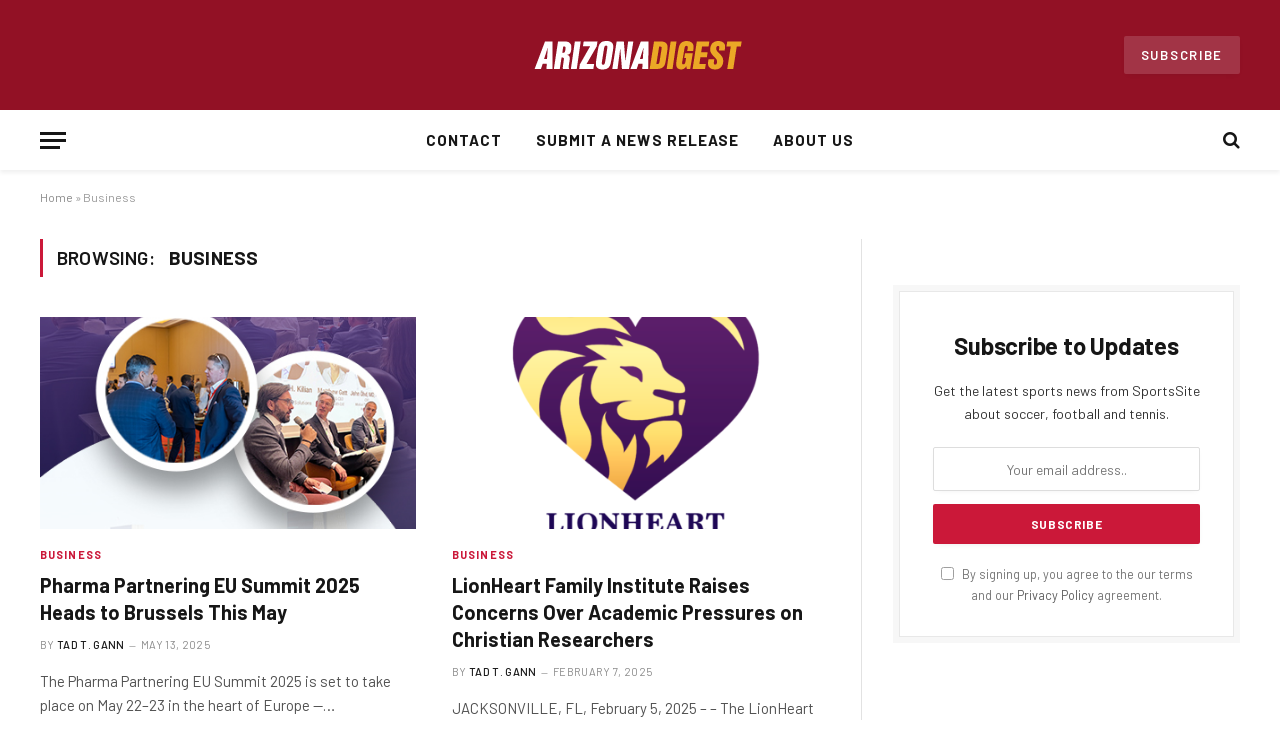

--- FILE ---
content_type: text/html; charset=UTF-8
request_url: https://thearizonadigest.com/category/business/
body_size: 13403
content:
<!DOCTYPE html>
<html lang="en-US" class="s-light site-s-light">

<head>

	<meta charset="UTF-8" />
	<meta name="viewport" content="width=device-width, initial-scale=1" />
	<meta name='robots' content='index, follow, max-image-preview:large, max-snippet:-1, max-video-preview:-1' />

	<!-- This site is optimized with the Yoast SEO plugin v19.13 - https://yoast.com/wordpress/plugins/seo/ -->
	<title>Business Archives - The Arizona Digest</title><link rel="preload" as="font" href="https://thearizonadigest.com/wp-content/themes/smart-mag/css/icons/fonts/ts-icons.woff2?v2.2" type="font/woff2" crossorigin="anonymous" />
	<link rel="canonical" href="https://thearizonadigest.com/category/business/" />
	<link rel="next" href="https://thearizonadigest.com/category/business/page/2/" />
	<meta property="og:locale" content="en_US" />
	<meta property="og:type" content="article" />
	<meta property="og:title" content="Business Archives - The Arizona Digest" />
	<meta property="og:url" content="https://thearizonadigest.com/category/business/" />
	<meta property="og:site_name" content="The Arizona Digest" />
	<meta name="twitter:card" content="summary_large_image" />
	<script type="application/ld+json" class="yoast-schema-graph">{"@context":"https://schema.org","@graph":[{"@type":"CollectionPage","@id":"https://thearizonadigest.com/category/business/","url":"https://thearizonadigest.com/category/business/","name":"Business Archives - The Arizona Digest","isPartOf":{"@id":"https://thearizonadigest.com/#website"},"primaryImageOfPage":{"@id":"https://thearizonadigest.com/category/business/#primaryimage"},"image":{"@id":"https://thearizonadigest.com/category/business/#primaryimage"},"thumbnailUrl":"https://thearizonadigest.com/wp-content/uploads/2025/05/us-event-pharma-partnering-us-summit-2025-1c38972.jpg","breadcrumb":{"@id":"https://thearizonadigest.com/category/business/#breadcrumb"},"inLanguage":"en-US"},{"@type":"ImageObject","inLanguage":"en-US","@id":"https://thearizonadigest.com/category/business/#primaryimage","url":"https://thearizonadigest.com/wp-content/uploads/2025/05/us-event-pharma-partnering-us-summit-2025-1c38972.jpg","contentUrl":"https://thearizonadigest.com/wp-content/uploads/2025/05/us-event-pharma-partnering-us-summit-2025-1c38972.jpg","width":420,"height":600},{"@type":"BreadcrumbList","@id":"https://thearizonadigest.com/category/business/#breadcrumb","itemListElement":[{"@type":"ListItem","position":1,"name":"Home","item":"https://thearizonadigest.com/"},{"@type":"ListItem","position":2,"name":"Business"}]},{"@type":"WebSite","@id":"https://thearizonadigest.com/#website","url":"https://thearizonadigest.com/","name":"The Arizona Digest","description":"Latest News","potentialAction":[{"@type":"SearchAction","target":{"@type":"EntryPoint","urlTemplate":"https://thearizonadigest.com/?s={search_term_string}"},"query-input":"required name=search_term_string"}],"inLanguage":"en-US"}]}</script>
	<!-- / Yoast SEO plugin. -->


<link rel='dns-prefetch' href='//fonts.googleapis.com' />
<link rel="alternate" type="application/rss+xml" title="The Arizona Digest &raquo; Feed" href="https://thearizonadigest.com/feed/" />
<link rel="alternate" type="application/rss+xml" title="The Arizona Digest &raquo; Business Category Feed" href="https://thearizonadigest.com/category/business/feed/" />
<style id='wp-img-auto-sizes-contain-inline-css' type='text/css'>
img:is([sizes=auto i],[sizes^="auto," i]){contain-intrinsic-size:3000px 1500px}
/*# sourceURL=wp-img-auto-sizes-contain-inline-css */
</style>
<style id='wp-emoji-styles-inline-css' type='text/css'>

	img.wp-smiley, img.emoji {
		display: inline !important;
		border: none !important;
		box-shadow: none !important;
		height: 1em !important;
		width: 1em !important;
		margin: 0 0.07em !important;
		vertical-align: -0.1em !important;
		background: none !important;
		padding: 0 !important;
	}
/*# sourceURL=wp-emoji-styles-inline-css */
</style>
<link rel='stylesheet' id='wp-block-library-css' href='https://thearizonadigest.com/wp-includes/css/dist/block-library/style.min.css?ver=6.9' type='text/css' media='all' />
<style id='global-styles-inline-css' type='text/css'>
:root{--wp--preset--aspect-ratio--square: 1;--wp--preset--aspect-ratio--4-3: 4/3;--wp--preset--aspect-ratio--3-4: 3/4;--wp--preset--aspect-ratio--3-2: 3/2;--wp--preset--aspect-ratio--2-3: 2/3;--wp--preset--aspect-ratio--16-9: 16/9;--wp--preset--aspect-ratio--9-16: 9/16;--wp--preset--color--black: #000000;--wp--preset--color--cyan-bluish-gray: #abb8c3;--wp--preset--color--white: #ffffff;--wp--preset--color--pale-pink: #f78da7;--wp--preset--color--vivid-red: #cf2e2e;--wp--preset--color--luminous-vivid-orange: #ff6900;--wp--preset--color--luminous-vivid-amber: #fcb900;--wp--preset--color--light-green-cyan: #7bdcb5;--wp--preset--color--vivid-green-cyan: #00d084;--wp--preset--color--pale-cyan-blue: #8ed1fc;--wp--preset--color--vivid-cyan-blue: #0693e3;--wp--preset--color--vivid-purple: #9b51e0;--wp--preset--gradient--vivid-cyan-blue-to-vivid-purple: linear-gradient(135deg,rgb(6,147,227) 0%,rgb(155,81,224) 100%);--wp--preset--gradient--light-green-cyan-to-vivid-green-cyan: linear-gradient(135deg,rgb(122,220,180) 0%,rgb(0,208,130) 100%);--wp--preset--gradient--luminous-vivid-amber-to-luminous-vivid-orange: linear-gradient(135deg,rgb(252,185,0) 0%,rgb(255,105,0) 100%);--wp--preset--gradient--luminous-vivid-orange-to-vivid-red: linear-gradient(135deg,rgb(255,105,0) 0%,rgb(207,46,46) 100%);--wp--preset--gradient--very-light-gray-to-cyan-bluish-gray: linear-gradient(135deg,rgb(238,238,238) 0%,rgb(169,184,195) 100%);--wp--preset--gradient--cool-to-warm-spectrum: linear-gradient(135deg,rgb(74,234,220) 0%,rgb(151,120,209) 20%,rgb(207,42,186) 40%,rgb(238,44,130) 60%,rgb(251,105,98) 80%,rgb(254,248,76) 100%);--wp--preset--gradient--blush-light-purple: linear-gradient(135deg,rgb(255,206,236) 0%,rgb(152,150,240) 100%);--wp--preset--gradient--blush-bordeaux: linear-gradient(135deg,rgb(254,205,165) 0%,rgb(254,45,45) 50%,rgb(107,0,62) 100%);--wp--preset--gradient--luminous-dusk: linear-gradient(135deg,rgb(255,203,112) 0%,rgb(199,81,192) 50%,rgb(65,88,208) 100%);--wp--preset--gradient--pale-ocean: linear-gradient(135deg,rgb(255,245,203) 0%,rgb(182,227,212) 50%,rgb(51,167,181) 100%);--wp--preset--gradient--electric-grass: linear-gradient(135deg,rgb(202,248,128) 0%,rgb(113,206,126) 100%);--wp--preset--gradient--midnight: linear-gradient(135deg,rgb(2,3,129) 0%,rgb(40,116,252) 100%);--wp--preset--font-size--small: 13px;--wp--preset--font-size--medium: 20px;--wp--preset--font-size--large: 36px;--wp--preset--font-size--x-large: 42px;--wp--preset--spacing--20: 0.44rem;--wp--preset--spacing--30: 0.67rem;--wp--preset--spacing--40: 1rem;--wp--preset--spacing--50: 1.5rem;--wp--preset--spacing--60: 2.25rem;--wp--preset--spacing--70: 3.38rem;--wp--preset--spacing--80: 5.06rem;--wp--preset--shadow--natural: 6px 6px 9px rgba(0, 0, 0, 0.2);--wp--preset--shadow--deep: 12px 12px 50px rgba(0, 0, 0, 0.4);--wp--preset--shadow--sharp: 6px 6px 0px rgba(0, 0, 0, 0.2);--wp--preset--shadow--outlined: 6px 6px 0px -3px rgb(255, 255, 255), 6px 6px rgb(0, 0, 0);--wp--preset--shadow--crisp: 6px 6px 0px rgb(0, 0, 0);}:where(.is-layout-flex){gap: 0.5em;}:where(.is-layout-grid){gap: 0.5em;}body .is-layout-flex{display: flex;}.is-layout-flex{flex-wrap: wrap;align-items: center;}.is-layout-flex > :is(*, div){margin: 0;}body .is-layout-grid{display: grid;}.is-layout-grid > :is(*, div){margin: 0;}:where(.wp-block-columns.is-layout-flex){gap: 2em;}:where(.wp-block-columns.is-layout-grid){gap: 2em;}:where(.wp-block-post-template.is-layout-flex){gap: 1.25em;}:where(.wp-block-post-template.is-layout-grid){gap: 1.25em;}.has-black-color{color: var(--wp--preset--color--black) !important;}.has-cyan-bluish-gray-color{color: var(--wp--preset--color--cyan-bluish-gray) !important;}.has-white-color{color: var(--wp--preset--color--white) !important;}.has-pale-pink-color{color: var(--wp--preset--color--pale-pink) !important;}.has-vivid-red-color{color: var(--wp--preset--color--vivid-red) !important;}.has-luminous-vivid-orange-color{color: var(--wp--preset--color--luminous-vivid-orange) !important;}.has-luminous-vivid-amber-color{color: var(--wp--preset--color--luminous-vivid-amber) !important;}.has-light-green-cyan-color{color: var(--wp--preset--color--light-green-cyan) !important;}.has-vivid-green-cyan-color{color: var(--wp--preset--color--vivid-green-cyan) !important;}.has-pale-cyan-blue-color{color: var(--wp--preset--color--pale-cyan-blue) !important;}.has-vivid-cyan-blue-color{color: var(--wp--preset--color--vivid-cyan-blue) !important;}.has-vivid-purple-color{color: var(--wp--preset--color--vivid-purple) !important;}.has-black-background-color{background-color: var(--wp--preset--color--black) !important;}.has-cyan-bluish-gray-background-color{background-color: var(--wp--preset--color--cyan-bluish-gray) !important;}.has-white-background-color{background-color: var(--wp--preset--color--white) !important;}.has-pale-pink-background-color{background-color: var(--wp--preset--color--pale-pink) !important;}.has-vivid-red-background-color{background-color: var(--wp--preset--color--vivid-red) !important;}.has-luminous-vivid-orange-background-color{background-color: var(--wp--preset--color--luminous-vivid-orange) !important;}.has-luminous-vivid-amber-background-color{background-color: var(--wp--preset--color--luminous-vivid-amber) !important;}.has-light-green-cyan-background-color{background-color: var(--wp--preset--color--light-green-cyan) !important;}.has-vivid-green-cyan-background-color{background-color: var(--wp--preset--color--vivid-green-cyan) !important;}.has-pale-cyan-blue-background-color{background-color: var(--wp--preset--color--pale-cyan-blue) !important;}.has-vivid-cyan-blue-background-color{background-color: var(--wp--preset--color--vivid-cyan-blue) !important;}.has-vivid-purple-background-color{background-color: var(--wp--preset--color--vivid-purple) !important;}.has-black-border-color{border-color: var(--wp--preset--color--black) !important;}.has-cyan-bluish-gray-border-color{border-color: var(--wp--preset--color--cyan-bluish-gray) !important;}.has-white-border-color{border-color: var(--wp--preset--color--white) !important;}.has-pale-pink-border-color{border-color: var(--wp--preset--color--pale-pink) !important;}.has-vivid-red-border-color{border-color: var(--wp--preset--color--vivid-red) !important;}.has-luminous-vivid-orange-border-color{border-color: var(--wp--preset--color--luminous-vivid-orange) !important;}.has-luminous-vivid-amber-border-color{border-color: var(--wp--preset--color--luminous-vivid-amber) !important;}.has-light-green-cyan-border-color{border-color: var(--wp--preset--color--light-green-cyan) !important;}.has-vivid-green-cyan-border-color{border-color: var(--wp--preset--color--vivid-green-cyan) !important;}.has-pale-cyan-blue-border-color{border-color: var(--wp--preset--color--pale-cyan-blue) !important;}.has-vivid-cyan-blue-border-color{border-color: var(--wp--preset--color--vivid-cyan-blue) !important;}.has-vivid-purple-border-color{border-color: var(--wp--preset--color--vivid-purple) !important;}.has-vivid-cyan-blue-to-vivid-purple-gradient-background{background: var(--wp--preset--gradient--vivid-cyan-blue-to-vivid-purple) !important;}.has-light-green-cyan-to-vivid-green-cyan-gradient-background{background: var(--wp--preset--gradient--light-green-cyan-to-vivid-green-cyan) !important;}.has-luminous-vivid-amber-to-luminous-vivid-orange-gradient-background{background: var(--wp--preset--gradient--luminous-vivid-amber-to-luminous-vivid-orange) !important;}.has-luminous-vivid-orange-to-vivid-red-gradient-background{background: var(--wp--preset--gradient--luminous-vivid-orange-to-vivid-red) !important;}.has-very-light-gray-to-cyan-bluish-gray-gradient-background{background: var(--wp--preset--gradient--very-light-gray-to-cyan-bluish-gray) !important;}.has-cool-to-warm-spectrum-gradient-background{background: var(--wp--preset--gradient--cool-to-warm-spectrum) !important;}.has-blush-light-purple-gradient-background{background: var(--wp--preset--gradient--blush-light-purple) !important;}.has-blush-bordeaux-gradient-background{background: var(--wp--preset--gradient--blush-bordeaux) !important;}.has-luminous-dusk-gradient-background{background: var(--wp--preset--gradient--luminous-dusk) !important;}.has-pale-ocean-gradient-background{background: var(--wp--preset--gradient--pale-ocean) !important;}.has-electric-grass-gradient-background{background: var(--wp--preset--gradient--electric-grass) !important;}.has-midnight-gradient-background{background: var(--wp--preset--gradient--midnight) !important;}.has-small-font-size{font-size: var(--wp--preset--font-size--small) !important;}.has-medium-font-size{font-size: var(--wp--preset--font-size--medium) !important;}.has-large-font-size{font-size: var(--wp--preset--font-size--large) !important;}.has-x-large-font-size{font-size: var(--wp--preset--font-size--x-large) !important;}
/*# sourceURL=global-styles-inline-css */
</style>

<style id='classic-theme-styles-inline-css' type='text/css'>
/*! This file is auto-generated */
.wp-block-button__link{color:#fff;background-color:#32373c;border-radius:9999px;box-shadow:none;text-decoration:none;padding:calc(.667em + 2px) calc(1.333em + 2px);font-size:1.125em}.wp-block-file__button{background:#32373c;color:#fff;text-decoration:none}
/*# sourceURL=/wp-includes/css/classic-themes.min.css */
</style>
<style id='wpg-styles-inline-css' type='text/css'>

    .wpg_first_image{
        display:none;
    }
	
/*# sourceURL=wpg-styles-inline-css */
</style>
<link rel='stylesheet' id='smartmag-core-css' href='https://thearizonadigest.com/wp-content/themes/smart-mag/style.css?ver=7.1.1' type='text/css' media='all' />
<style id='smartmag-core-inline-css' type='text/css'>
:root { --c-main: #cb1839;
--c-main-rgb: 203,24,57;
--text-font: "Barlow", system-ui, -apple-system, "Segoe UI", Arial, sans-serif;
--body-font: "Barlow", system-ui, -apple-system, "Segoe UI", Arial, sans-serif;
--title-size-s: 20px; }
.main-sidebar .widget-title .heading { font-size: 20px; }
.smart-head-main { --c-shadow: rgba(10,0,0,0.06); }
.smart-head-main .smart-head-mid { background-color: #921125; }
.s-dark .smart-head-main .smart-head-mid,
.smart-head-main .s-dark.smart-head-mid { background-color: #921125; }
.smart-head-main .smart-head-bot { border-bottom-width: 1px; }
.navigation-main .menu > li > a { font-size: 15px; font-weight: bold; letter-spacing: 0.07em; }
.smart-head-mobile .smart-head-mid { background-color: #921125; border-bottom-width: 0px; }
.mobile-menu { font-size: 15px; text-transform: uppercase; letter-spacing: .05em; }
.s-dark .smart-head-main .spc-social,
.smart-head-main .s-dark .spc-social { --c-spc-social: rgba(255,255,255,0.9); --c-spc-social-hov: #e5e5e5; }
.smart-head .ts-button1 { font-size: 13px; letter-spacing: 0.13em; }
.s-dark .smart-head .ts-button1,
.smart-head .s-dark .ts-button1 { background-color: rgba(255,255,255,0.15); }
.post-meta .meta-item, .post-meta .text-in { font-size: 11px; text-transform: uppercase; letter-spacing: .03em; }
.post-meta .post-cat > a { font-weight: bold; letter-spacing: .1em; }
.block-head .heading { font-family: "Barlow Semi Condensed", system-ui, -apple-system, "Segoe UI", Arial, sans-serif; }
.block-head-i .heading { font-size: 21px; font-weight: bold; letter-spacing: 0.05em; }
.site-s-light .s-head-modern-a .post-meta { --c-post-meta: #707070; }
.s-dark .s-head-modern-a .post-meta { --c-post-meta: #d3d3d3; }
.a-wrap-2 { background-color: #f9f9f9; }
.s-dark .a-wrap-2 { background-color: #2d2d2d; }
.a-wrap-2:not(._) { margin-top: 0px; }
@media (min-width: 1200px) { .s-head-modern-a .post-title { font-size: 38px; } }
@media (min-width: 940px) and (max-width: 1200px) { .navigation-main .menu > li > a { font-size: calc(10px + (15px - 10px) * .7); } }


/*# sourceURL=smartmag-core-inline-css */
</style>
<link rel='stylesheet' id='magnific-popup-css' href='https://thearizonadigest.com/wp-content/themes/smart-mag/css/lightbox.css?ver=7.1.1' type='text/css' media='all' />
<link rel='stylesheet' id='smartmag-icons-css' href='https://thearizonadigest.com/wp-content/themes/smart-mag/css/icons/icons.css?ver=7.1.1' type='text/css' media='all' />
<link rel='stylesheet' id='smartmag-gfonts-custom-css' href='https://fonts.googleapis.com/css?family=Barlow%3A400%2C500%2C600%2C700%7CBarlow+Semi+Condensed%3A400%2C500%2C600%2C700&#038;display=swap' type='text/css' media='all' />
<script type="text/javascript" id="wk-tag-manager-script-js-after">
/* <![CDATA[ */
function shouldTrack(){
var trackLoggedIn = false;
var loggedIn = false;
if(!loggedIn){
return true;
} else if( trackLoggedIn ) {
return true;
}
return false;
}
function hasWKGoogleAnalyticsCookie() {
return (new RegExp('wp_wk_ga_untrack_' + document.location.hostname)).test(document.cookie);
}
if (!hasWKGoogleAnalyticsCookie() && shouldTrack()) {
//Google Tag Manager
(function (w, d, s, l, i) {
w[l] = w[l] || [];
w[l].push({
'gtm.start':
new Date().getTime(), event: 'gtm.js'
});
var f = d.getElementsByTagName(s)[0],
j = d.createElement(s), dl = l != 'dataLayer' ? '&l=' + l : '';
j.async = true;
j.src =
'//www.googletagmanager.com/gtm.js?id=' + i + dl;
f.parentNode.insertBefore(j, f);
})(window, document, 'script', 'dataLayer', 'GTM-KZ3ZXP2');
}

//# sourceURL=wk-tag-manager-script-js-after
/* ]]> */
</script>
<script type="text/javascript" src="https://thearizonadigest.com/wp-includes/js/jquery/jquery.min.js?ver=3.7.1" id="jquery-core-js"></script>
<script type="text/javascript" src="https://thearizonadigest.com/wp-includes/js/jquery/jquery-migrate.min.js?ver=3.4.1" id="jquery-migrate-js"></script>
<link rel="https://api.w.org/" href="https://thearizonadigest.com/wp-json/" /><link rel="alternate" title="JSON" type="application/json" href="https://thearizonadigest.com/wp-json/wp/v2/categories/36" /><link rel="EditURI" type="application/rsd+xml" title="RSD" href="https://thearizonadigest.com/xmlrpc.php?rsd" />
<meta name="generator" content="WordPress 6.9" />

		<script>
		var BunyadSchemeKey = 'bunyad-scheme';
		(() => {
			const d = document.documentElement;
			const c = d.classList;
			const scheme = localStorage.getItem(BunyadSchemeKey);
			if (scheme) {
				d.dataset.origClass = c;
				scheme === 'dark' ? c.remove('s-light', 'site-s-light') : c.remove('s-dark', 'site-s-dark');
				c.add('site-s-' + scheme, 's-' + scheme);
			}
		})();
		</script>
		<link rel="icon" href="https://thearizonadigest.com/wp-content/uploads/2022/08/arizona.png" sizes="32x32" />
<link rel="icon" href="https://thearizonadigest.com/wp-content/uploads/2022/08/arizona.png" sizes="192x192" />
<link rel="apple-touch-icon" href="https://thearizonadigest.com/wp-content/uploads/2022/08/arizona.png" />
<meta name="msapplication-TileImage" content="https://thearizonadigest.com/wp-content/uploads/2022/08/arizona.png" />

<script type="text/javascript">
  (function(a,e,f,g,b,c,d){a[b]||(a.FintezaCoreObject=b,a[b]=a[b]||function(){(a[b].q=a[b].q||[]).push(arguments)},a[b].l=1*new Date,c=e.createElement(f),d=e.getElementsByTagName(f)[0],c.async=!0,c.defer=!0,c.src=g,d&&d.parentNode&&d.parentNode.insertBefore(c,d))})
  (window,document,"script","https://content.mql5.com/core.js","fz");
  fz("register","website",{id:"yfemkwyfyhdgyvqufbpcpexvyffubbhfjm",trackLinks:true,timeOnPage:true});
</script>
	
	<meta name="ahrefs-site-verification" content="bad318e47d7dd757bfb54982d11e9462d6bb44a9ba3defc84cb50918b053b110">
	
</head>

<body class="archive category category-business category-36 wp-theme-smart-mag right-sidebar has-lb has-lb-sm has-sb-sep layout-normal elementor-default elementor-kit-7">

<noscript>
    <iframe src="https://www.googletagmanager.com/ns.html?id=GTM-KZ3ZXP2" height="0" width="0"
        style="display:none;visibility:hidden"></iframe>
</noscript>



<div class="main-wrap">

	
<div class="off-canvas-backdrop"></div>
<div class="mobile-menu-container off-canvas s-dark" id="off-canvas">

	<div class="off-canvas-head">
		<a href="#" class="close"><i class="tsi tsi-times"></i></a>

		<div class="ts-logo">
					</div>
	</div>

	<div class="off-canvas-content">

		
			<ul id="menu-menumenu" class="mobile-menu"><li id="menu-item-4918" class="menu-item menu-item-type-post_type menu-item-object-page menu-item-4918"><a href="https://thearizonadigest.com/contact/">Contact</a></li>
<li id="menu-item-4956" class="menu-item menu-item-type-post_type menu-item-object-page menu-item-4956"><a href="https://thearizonadigest.com/submit-a-news-release/">Submit a News Release</a></li>
<li id="menu-item-5045" class="menu-item menu-item-type-post_type menu-item-object-page menu-item-5045"><a href="https://thearizonadigest.com/about-us/">About Us</a></li>
</ul>
		
					<div class="off-canvas-widgets">
				
		<div id="smartmag-block-posts-small-2" class="widget ts-block-widget smartmag-widget-posts-small">		
		<div class="block">
					<section class="block-wrap block-posts-small block-sc mb-none" data-id="1">

			<div class="widget-title block-head block-head-ac block-head-b"><h5 class="heading">What's Hot</h5></div>	
			<div class="block-content">
				
	<div class="loop loop-small loop-small-a loop-sep loop-small-sep grid grid-1 md:grid-1 sm:grid-1 xs:grid-1">

					
<article class="l-post  small-a-post m-pos-left small-post">

	
			<div class="media">

		
			<a href="https://thearizonadigest.com/occams-advisory-earns-9th-inc-5000-honor-soars-to-no-798-in-2025/" class="image-link media-ratio ar-bunyad-thumb" title="Occams Advisory Earns 9th Inc. 5000 Honor, Soars to No. 798 in 2025"><span data-bgsrc="https://thearizonadigest.com/wp-content/uploads/2025/12/occams-advisory-earns-9th-inc-5000-honor-soars-to-no-798-in-2025-02d68b8-300x188.jpg" class="img bg-cover wp-post-image attachment-medium size-medium lazyload" data-bgset="https://thearizonadigest.com/wp-content/uploads/2025/12/occams-advisory-earns-9th-inc-5000-honor-soars-to-no-798-in-2025-02d68b8-300x188.jpg 300w, https://thearizonadigest.com/wp-content/uploads/2025/12/occams-advisory-earns-9th-inc-5000-honor-soars-to-no-798-in-2025-02d68b8-768x480.jpg 768w, https://thearizonadigest.com/wp-content/uploads/2025/12/occams-advisory-earns-9th-inc-5000-honor-soars-to-no-798-in-2025-02d68b8-150x94.jpg 150w, https://thearizonadigest.com/wp-content/uploads/2025/12/occams-advisory-earns-9th-inc-5000-honor-soars-to-no-798-in-2025-02d68b8-450x281.jpg 450w, https://thearizonadigest.com/wp-content/uploads/2025/12/occams-advisory-earns-9th-inc-5000-honor-soars-to-no-798-in-2025-02d68b8.jpg 980w" data-sizes="(max-width: 110px) 100vw, 110px"></span></a>			
			
			
			
		
		</div>
	

	
		<div class="content">

			<div class="post-meta post-meta-a post-meta-left has-below"><h4 class="is-title post-title"><a href="https://thearizonadigest.com/occams-advisory-earns-9th-inc-5000-honor-soars-to-no-798-in-2025/">Occams Advisory Earns 9th Inc. 5000 Honor, Soars to No. 798 in 2025</a></h4><div class="post-meta-items meta-below"><span class="meta-item date"><span class="date-link"><time class="post-date" datetime="2025-12-16T21:44:36+00:00">December 16, 2025</time></span></span></div></div>			
			
			
		</div>

	
</article>	
					
<article class="l-post  small-a-post m-pos-left small-post">

	
			<div class="media">

		
		</div>
	

	
		<div class="content">

			<div class="post-meta post-meta-a post-meta-left has-below"><h4 class="is-title post-title"><a href="https://thearizonadigest.com/a-family-debt-of-e20-million-marks-a-new-chapter-in-dasha-ozdens-life/">A Family debt of €20 million marks a new chapter in Dasha Ozden’s life</a></h4><div class="post-meta-items meta-below"><span class="meta-item date"><span class="date-link"><time class="post-date" datetime="2025-09-05T07:28:07+00:00">September 5, 2025</time></span></span></div></div>			
			
			
		</div>

	
</article>	
					
<article class="l-post  small-a-post m-pos-left small-post">

	
			<div class="media">

		
		</div>
	

	
		<div class="content">

			<div class="post-meta post-meta-a post-meta-left has-below"><h4 class="is-title post-title"><a href="https://thearizonadigest.com/snapinspect-shares-five-key-factors-to-consider-when-choosing-property-inspection-software/">SnapInspect Shares Five Key Factors to Consider When Choosing Property Inspection Software</a></h4><div class="post-meta-items meta-below"><span class="meta-item date"><span class="date-link"><time class="post-date" datetime="2025-08-25T06:54:47+00:00">August 25, 2025</time></span></span></div></div>			
			
			
		</div>

	
</article>	
		
	</div>

					</div>

		</section>
				</div>

		</div>			</div>
		
		
		<div class="spc-social spc-social-b smart-head-social">
		
			
				<a href="#" class="link s-facebook" target="_blank" rel="noopener">
					<i class="icon tsi tsi-facebook"></i>
					<span class="visuallyhidden">Facebook</span>
				</a>
									
			
				<a href="#" class="link s-twitter" target="_blank" rel="noopener">
					<i class="icon tsi tsi-twitter"></i>
					<span class="visuallyhidden">Twitter</span>
				</a>
									
			
				<a href="#" class="link s-instagram" target="_blank" rel="noopener">
					<i class="icon tsi tsi-instagram"></i>
					<span class="visuallyhidden">Instagram</span>
				</a>
									
			
		</div>

		
	</div>

</div>
<div class="smart-head smart-head-b smart-head-main" id="smart-head" data-sticky="auto" data-sticky-type="smart">
	
	<div class="smart-head-row smart-head-mid smart-head-row-3 s-dark smart-head-row-full">

		<div class="inner wrap">

							
				<div class="items items-left ">
								</div>

							
				<div class="items items-center ">
					<a href="https://thearizonadigest.com/" title="The Arizona Digest" rel="home" class="logo-link ts-logo logo-is-image">
		<span>
			
				
					<img src="https://thearizonadigest.com/wp-content/uploads/2022/08/arizz.svg" class="logo-image logo-image-dark" alt="The Arizona Digest" width="212" height="45"/><img src="https://thearizonadigest.com/wp-content/uploads/2022/08/arizz.svg" class="logo-image" alt="The Arizona Digest" width="212" height="45"/>
									 
					</span>
	</a>				</div>

							
				<div class="items items-right ">
				
	<a href="#" class="ts-button ts-button-a ts-button1">
		Subscribe	</a>
				</div>

						
		</div>
	</div>

	
	<div class="smart-head-row smart-head-bot smart-head-row-3 is-light has-center-nav smart-head-row-full">

		<div class="inner wrap">

							
				<div class="items items-left ">
				
<button class="offcanvas-toggle has-icon" type="button" aria-label="Menu">
	<span class="hamburger-icon hamburger-icon-a">
		<span class="inner"></span>
	</span>
</button>				</div>

							
				<div class="items items-center ">
					<div class="nav-wrap">
		<nav class="navigation navigation-main nav-hov-a">
			<ul id="menu-menumenu-1" class="menu"><li class="menu-item menu-item-type-post_type menu-item-object-page menu-item-4918"><a href="https://thearizonadigest.com/contact/">Contact</a></li>
<li class="menu-item menu-item-type-post_type menu-item-object-page menu-item-4956"><a href="https://thearizonadigest.com/submit-a-news-release/">Submit a News Release</a></li>
<li class="menu-item menu-item-type-post_type menu-item-object-page menu-item-5045"><a href="https://thearizonadigest.com/about-us/">About Us</a></li>
</ul>		</nav>
	</div>
				</div>

							
				<div class="items items-right ">
				

	<a href="#" class="search-icon has-icon-only is-icon" title="Search">
		<i class="tsi tsi-search"></i>
	</a>

				</div>

						
		</div>
	</div>

	</div>
<div class="smart-head smart-head-a smart-head-mobile" id="smart-head-mobile" data-sticky="mid" data-sticky-type>
	
	<div class="smart-head-row smart-head-mid smart-head-row-3 s-dark smart-head-row-full">

		<div class="inner wrap">

							
				<div class="items items-left ">
				
<button class="offcanvas-toggle has-icon" type="button" aria-label="Menu">
	<span class="hamburger-icon hamburger-icon-a">
		<span class="inner"></span>
	</span>
</button>				</div>

							
				<div class="items items-center ">
					<a href="https://thearizonadigest.com/" title="The Arizona Digest" rel="home" class="logo-link ts-logo logo-is-image">
		<span>
			
				
					<img src="https://thearizonadigest.com/wp-content/uploads/2022/08/arizz.svg" class="logo-image logo-image-dark" alt="The Arizona Digest" width="212" height="45"/><img src="https://thearizonadigest.com/wp-content/uploads/2022/08/arizz.svg" class="logo-image" alt="The Arizona Digest" width="212" height="45"/>
									 
					</span>
	</a>				</div>

							
				<div class="items items-right ">
				

	<a href="#" class="search-icon has-icon-only is-icon" title="Search">
		<i class="tsi tsi-search"></i>
	</a>

				</div>

						
		</div>
	</div>

	</div>
<nav class="breadcrumbs is-full-width breadcrumbs-a" id="breadcrumb"><div class="inner ts-contain "><span><span><a href="https://thearizonadigest.com/">Home</a></span> » <span class="breadcrumb_last" aria-current="page">Business</span></span></div></nav>
<div class="main ts-contain cf right-sidebar">
			<div class="ts-row">
			<div class="col-8 main-content">

							<h1 class="archive-heading">
					Browsing: <span>Business</span>				</h1>
						
					
							
					<section class="block-wrap block-grid mb-none" data-id="2">

				
			<div class="block-content">
					
	<div class="loop loop-grid loop-grid-base grid grid-2 md:grid-2 xs:grid-1">

					
<article class="l-post  grid-base-post grid-post">

	
			<div class="media">

		
			<a href="https://thearizonadigest.com/pharma-partnering-eu-summit-2025-heads-to-brussels-this-may/" class="image-link media-ratio ratio-16-9" title="Pharma Partnering EU Summit 2025 Heads to Brussels This May"><span data-bgsrc="https://thearizonadigest.com/wp-content/uploads/2025/05/us-event-pharma-partnering-us-summit-2025-1c38972.jpg" class="img bg-cover wp-post-image attachment-large size-large lazyload" data-bgset="https://thearizonadigest.com/wp-content/uploads/2025/05/us-event-pharma-partnering-us-summit-2025-1c38972.jpg 420w, https://thearizonadigest.com/wp-content/uploads/2025/05/us-event-pharma-partnering-us-summit-2025-1c38972-210x300.jpg 210w, https://thearizonadigest.com/wp-content/uploads/2025/05/us-event-pharma-partnering-us-summit-2025-1c38972-150x214.jpg 150w" data-sizes="(max-width: 377px) 100vw, 377px"></span></a>			
			
			
			
		
		</div>
	

	
		<div class="content">

			<div class="post-meta post-meta-a has-below"><div class="post-meta-items meta-above"><span class="meta-item post-cat">
						
						<a href="https://thearizonadigest.com/category/business/" class="category term-color-36" rel="category">Business</a>
					</span>
					</div><h2 class="is-title post-title"><a href="https://thearizonadigest.com/pharma-partnering-eu-summit-2025-heads-to-brussels-this-may/">Pharma Partnering EU Summit 2025 Heads to Brussels This May</a></h2><div class="post-meta-items meta-below"><span class="meta-item post-author"><span class="by">By</span> <a href="https://thearizonadigest.com/author/tad-t-gann/" title="Posts by Tad T. Gann" rel="author">Tad T. Gann</a></span><span class="meta-item date"><span class="date-link"><time class="post-date" datetime="2025-05-13T06:54:47+00:00">May 13, 2025</time></span></span></div></div>			
						
				<div class="excerpt">
					<p>The Pharma Partnering EU Summit 2025 is set to take place on May 22–23 in the heart of Europe —&hellip;</p>
				</div>
			
			
			
		</div>

	
</article>					
<article class="l-post  grid-base-post grid-post">

	
			<div class="media">

		
			<a href="https://thearizonadigest.com/lionheart-family-institute-raises-concerns-over-academic-pressures-on-christian-researchers/" class="image-link media-ratio ratio-16-9" title="LionHeart Family Institute Raises Concerns Over Academic Pressures on Christian Researchers"><span data-bgsrc="https://thearizonadigest.com/wp-content/uploads/2025/02/lionheart-logo-450x450.png" class="img bg-cover wp-post-image attachment-bunyad-medium size-bunyad-medium lazyload" data-bgset="https://thearizonadigest.com/wp-content/uploads/2025/02/lionheart-logo-450x450.png 450w, https://thearizonadigest.com/wp-content/uploads/2025/02/lionheart-logo-300x300.png 300w, https://thearizonadigest.com/wp-content/uploads/2025/02/lionheart-logo-1024x1024.png 1024w, https://thearizonadigest.com/wp-content/uploads/2025/02/lionheart-logo-768x768.png 768w, https://thearizonadigest.com/wp-content/uploads/2025/02/lionheart-logo-1536x1536.png 1536w, https://thearizonadigest.com/wp-content/uploads/2025/02/lionheart-logo-2048x2048.png 2048w, https://thearizonadigest.com/wp-content/uploads/2025/02/lionheart-logo-1200x1200.png 1200w" data-sizes="(max-width: 377px) 100vw, 377px"></span></a>			
			
			
			
		
		</div>
	

	
		<div class="content">

			<div class="post-meta post-meta-a has-below"><div class="post-meta-items meta-above"><span class="meta-item post-cat">
						
						<a href="https://thearizonadigest.com/category/business/" class="category term-color-36" rel="category">Business</a>
					</span>
					</div><h2 class="is-title post-title"><a href="https://thearizonadigest.com/lionheart-family-institute-raises-concerns-over-academic-pressures-on-christian-researchers/">LionHeart Family Institute Raises Concerns Over Academic Pressures on Christian Researchers</a></h2><div class="post-meta-items meta-below"><span class="meta-item post-author"><span class="by">By</span> <a href="https://thearizonadigest.com/author/tad-t-gann/" title="Posts by Tad T. Gann" rel="author">Tad T. Gann</a></span><span class="meta-item date"><span class="date-link"><time class="post-date" datetime="2025-02-07T14:33:48+00:00">February 7, 2025</time></span></span></div></div>			
						
				<div class="excerpt">
					<p>JACKSONVILLE, FL, February 5, 2025 &#8211; &#8211; The LionHeart Family Institute has expressed concerns about mounting pressures on researchers who&hellip;</p>
				</div>
			
			
			
		</div>

	
</article>					
<article class="l-post  grid-base-post grid-post">

	
			<div class="media">

		
			<a href="https://thearizonadigest.com/compare-prices-and-save-big-master-e-catalog-com-to-find-the-best-deal-tips-from-founder-anatolii-skrypniak/" class="image-link media-ratio ratio-16-9" title="Compare Prices and Save Big: Master E-Catalog.com to Find the Best Deal &#8211; Tips from Founder Anatolii Skrypniak"><span data-bgsrc="https://thearizonadigest.com/wp-content/uploads/2024/11/real_ff76da4c-85f9-44c2-8c9a-a74e698e8995-450x338.jpeg" class="img bg-cover wp-post-image attachment-bunyad-medium size-bunyad-medium lazyload" data-bgset="https://thearizonadigest.com/wp-content/uploads/2024/11/real_ff76da4c-85f9-44c2-8c9a-a74e698e8995-450x338.jpeg 450w, https://thearizonadigest.com/wp-content/uploads/2024/11/real_ff76da4c-85f9-44c2-8c9a-a74e698e8995-300x225.jpeg 300w, https://thearizonadigest.com/wp-content/uploads/2024/11/real_ff76da4c-85f9-44c2-8c9a-a74e698e8995-1024x768.jpeg 1024w, https://thearizonadigest.com/wp-content/uploads/2024/11/real_ff76da4c-85f9-44c2-8c9a-a74e698e8995-768x576.jpeg 768w, https://thearizonadigest.com/wp-content/uploads/2024/11/real_ff76da4c-85f9-44c2-8c9a-a74e698e8995-1536x1152.jpeg 1536w, https://thearizonadigest.com/wp-content/uploads/2024/11/real_ff76da4c-85f9-44c2-8c9a-a74e698e8995-2048x1536.jpeg 2048w, https://thearizonadigest.com/wp-content/uploads/2024/11/real_ff76da4c-85f9-44c2-8c9a-a74e698e8995-1200x900.jpeg 1200w" data-sizes="auto, (max-width: 377px) 100vw, 377px"></span></a>			
			
			
			
		
		</div>
	

	
		<div class="content">

			<div class="post-meta post-meta-a has-below"><div class="post-meta-items meta-above"><span class="meta-item post-cat">
						
						<a href="https://thearizonadigest.com/category/business/" class="category term-color-36" rel="category">Business</a>
					</span>
					</div><h2 class="is-title post-title"><a href="https://thearizonadigest.com/compare-prices-and-save-big-master-e-catalog-com-to-find-the-best-deal-tips-from-founder-anatolii-skrypniak/">Compare Prices and Save Big: Master E-Catalog.com to Find the Best Deal &#8211; Tips from Founder Anatolii Skrypniak</a></h2><div class="post-meta-items meta-below"><span class="meta-item post-author"><span class="by">By</span> <a href="https://thearizonadigest.com/author/sam/" title="Posts by Sam J. Petesr" rel="author">Sam J. Petesr</a></span><span class="meta-item date"><span class="date-link"><time class="post-date" datetime="2024-11-19T09:30:26+00:00">November 19, 2024</time></span></span></div></div>			
						
				<div class="excerpt">
					<p>In today&#8217;s e-commerce jungle, every retailer claims to offer the best prices and service. But how can shoppers navigate this&hellip;</p>
				</div>
			
			
			
		</div>

	
</article>					
<article class="l-post  grid-base-post grid-post">

	
			<div class="media">

		
		</div>
	

	
		<div class="content">

			<div class="post-meta post-meta-a has-below"><div class="post-meta-items meta-above"><span class="meta-item post-cat">
						
						<a href="https://thearizonadigest.com/category/business/" class="category term-color-36" rel="category">Business</a>
					</span>
					</div><h2 class="is-title post-title"><a href="https://thearizonadigest.com/payday-lending-at-a-crossroads-balancing-access-to-credit-with-consumer-protection/">Payday Lending at a Crossroads: Balancing Access to Credit with Consumer Protection</a></h2><div class="post-meta-items meta-below"><span class="meta-item post-author"><span class="by">By</span> <a href="https://thearizonadigest.com/author/sam/" title="Posts by Sam J. Petesr" rel="author">Sam J. Petesr</a></span><span class="meta-item date"><span class="date-link"><time class="post-date" datetime="2024-10-17T08:27:28+00:00">October 17, 2024</time></span></span></div></div>			
						
				<div class="excerpt">
					<p>Payday lending, a quick fix for cash-strapped individuals, has long been a topic of heated debate. As the industry stands&hellip;</p>
				</div>
			
			
			
		</div>

	
</article>					
<article class="l-post  grid-base-post grid-post">

	
			<div class="media">

		
			<a href="https://thearizonadigest.com/crypto-wallet-for-business-how-bithide-helps-companies-safely-manage-cryptocurrencies/" class="image-link media-ratio ratio-16-9" title="Crypto Wallet for Business: How BitHide Helps Companies Safely Manage Cryptocurrencies"><span data-bgsrc="https://thearizonadigest.com/wp-content/uploads/2024/08/real_cb806fa5-b764-4f2a-b619-f227ed764357-450x252.jpeg" class="img bg-cover wp-post-image attachment-bunyad-medium size-bunyad-medium lazyload" data-bgset="https://thearizonadigest.com/wp-content/uploads/2024/08/real_cb806fa5-b764-4f2a-b619-f227ed764357-450x252.jpeg 450w, https://thearizonadigest.com/wp-content/uploads/2024/08/real_cb806fa5-b764-4f2a-b619-f227ed764357-300x168.jpeg 300w, https://thearizonadigest.com/wp-content/uploads/2024/08/real_cb806fa5-b764-4f2a-b619-f227ed764357-1024x574.jpeg 1024w, https://thearizonadigest.com/wp-content/uploads/2024/08/real_cb806fa5-b764-4f2a-b619-f227ed764357-768x430.jpeg 768w, https://thearizonadigest.com/wp-content/uploads/2024/08/real_cb806fa5-b764-4f2a-b619-f227ed764357-1536x861.jpeg 1536w, https://thearizonadigest.com/wp-content/uploads/2024/08/real_cb806fa5-b764-4f2a-b619-f227ed764357-2048x1148.jpeg 2048w, https://thearizonadigest.com/wp-content/uploads/2024/08/real_cb806fa5-b764-4f2a-b619-f227ed764357-150x84.jpeg 150w, https://thearizonadigest.com/wp-content/uploads/2024/08/real_cb806fa5-b764-4f2a-b619-f227ed764357-1200x673.jpeg 1200w" data-sizes="auto, (max-width: 377px) 100vw, 377px"></span></a>			
			
			
			
		
		</div>
	

	
		<div class="content">

			<div class="post-meta post-meta-a has-below"><div class="post-meta-items meta-above"><span class="meta-item post-cat">
						
						<a href="https://thearizonadigest.com/category/business/" class="category term-color-36" rel="category">Business</a>
					</span>
					</div><h2 class="is-title post-title"><a href="https://thearizonadigest.com/crypto-wallet-for-business-how-bithide-helps-companies-safely-manage-cryptocurrencies/">Crypto Wallet for Business: How BitHide Helps Companies Safely Manage Cryptocurrencies</a></h2><div class="post-meta-items meta-below"><span class="meta-item post-author"><span class="by">By</span> <a href="https://thearizonadigest.com/author/sam/" title="Posts by Sam J. Petesr" rel="author">Sam J. Petesr</a></span><span class="meta-item date"><span class="date-link"><time class="post-date" datetime="2024-09-24T11:51:14+00:00">September 24, 2024</time></span></span></div></div>			
						
				<div class="excerpt">
					<p>When choosing a crypto wallet for business, entrepreneurs have several key requirements: «I need to control my assets»,  «I want&hellip;</p>
				</div>
			
			
			
		</div>

	
</article>					
<article class="l-post  grid-base-post grid-post">

	
			<div class="media">

		
			<a href="https://thearizonadigest.com/how-does-the-bithide-crypto-wallet-for-business-help-companies-work-with-cryptocurrencies-safely-and-conveniently/" class="image-link media-ratio ratio-16-9" title="How does the BitHide crypto wallet for business help companies work with cryptocurrencies safely and conveniently?"><span data-bgsrc="https://thearizonadigest.com/wp-content/uploads/2024/08/real_cb806fa5-b764-4f2a-b619-f227ed764357-450x252.jpeg" class="img bg-cover wp-post-image attachment-bunyad-medium size-bunyad-medium lazyload" data-bgset="https://thearizonadigest.com/wp-content/uploads/2024/08/real_cb806fa5-b764-4f2a-b619-f227ed764357-450x252.jpeg 450w, https://thearizonadigest.com/wp-content/uploads/2024/08/real_cb806fa5-b764-4f2a-b619-f227ed764357-300x168.jpeg 300w, https://thearizonadigest.com/wp-content/uploads/2024/08/real_cb806fa5-b764-4f2a-b619-f227ed764357-1024x574.jpeg 1024w, https://thearizonadigest.com/wp-content/uploads/2024/08/real_cb806fa5-b764-4f2a-b619-f227ed764357-768x430.jpeg 768w, https://thearizonadigest.com/wp-content/uploads/2024/08/real_cb806fa5-b764-4f2a-b619-f227ed764357-1536x861.jpeg 1536w, https://thearizonadigest.com/wp-content/uploads/2024/08/real_cb806fa5-b764-4f2a-b619-f227ed764357-2048x1148.jpeg 2048w, https://thearizonadigest.com/wp-content/uploads/2024/08/real_cb806fa5-b764-4f2a-b619-f227ed764357-150x84.jpeg 150w, https://thearizonadigest.com/wp-content/uploads/2024/08/real_cb806fa5-b764-4f2a-b619-f227ed764357-1200x673.jpeg 1200w" data-sizes="auto, (max-width: 377px) 100vw, 377px"></span></a>			
			
			
			
		
		</div>
	

	
		<div class="content">

			<div class="post-meta post-meta-a has-below"><div class="post-meta-items meta-above"><span class="meta-item post-cat">
						
						<a href="https://thearizonadigest.com/category/business/" class="category term-color-36" rel="category">Business</a>
					</span>
					</div><h2 class="is-title post-title"><a href="https://thearizonadigest.com/how-does-the-bithide-crypto-wallet-for-business-help-companies-work-with-cryptocurrencies-safely-and-conveniently/">How does the BitHide crypto wallet for business help companies work with cryptocurrencies safely and conveniently?</a></h2><div class="post-meta-items meta-below"><span class="meta-item post-author"><span class="by">By</span> <a href="https://thearizonadigest.com/author/esther-hoffman/" title="Posts by Esther Hoffman" rel="author">Esther Hoffman</a></span><span class="meta-item date"><span class="date-link"><time class="post-date" datetime="2024-08-30T07:23:15+00:00">August 30, 2024</time></span></span></div></div>			
						
				<div class="excerpt">
					<p>&#8220;I want to control my funds&#8221;, &#8220;I want to reduce the risk of asset blocking&#8221;, &#8220;I need to set up&hellip;</p>
				</div>
			
			
			
		</div>

	
</article>					
<article class="l-post  grid-base-post grid-post">

	
			<div class="media">

		
			<a href="https://thearizonadigest.com/suncrm-launches-solar-specific-crm-to-help-solar-companies-spread-environmentally-friendly-power/" class="image-link media-ratio ratio-16-9" title="SunCRM Launches Solar-Specific CRM to Help Solar Companies Spread Environmentally Friendly Power"><span data-bgsrc="https://thearizonadigest.com/wp-content/uploads/2024/08/AdobeStock_611506066-450x252.jpg" class="img bg-cover wp-post-image attachment-bunyad-medium size-bunyad-medium lazyload" data-bgset="https://thearizonadigest.com/wp-content/uploads/2024/08/AdobeStock_611506066-450x252.jpg 450w, https://thearizonadigest.com/wp-content/uploads/2024/08/AdobeStock_611506066-300x168.jpg 300w, https://thearizonadigest.com/wp-content/uploads/2024/08/AdobeStock_611506066-1024x574.jpg 1024w, https://thearizonadigest.com/wp-content/uploads/2024/08/AdobeStock_611506066-768x431.jpg 768w, https://thearizonadigest.com/wp-content/uploads/2024/08/AdobeStock_611506066-150x84.jpg 150w, https://thearizonadigest.com/wp-content/uploads/2024/08/AdobeStock_611506066-1200x673.jpg 1200w, https://thearizonadigest.com/wp-content/uploads/2024/08/AdobeStock_611506066.jpg 1400w" data-sizes="auto, (max-width: 377px) 100vw, 377px"></span></a>			
			
			
			
		
		</div>
	

	
		<div class="content">

			<div class="post-meta post-meta-a has-below"><div class="post-meta-items meta-above"><span class="meta-item post-cat">
						
						<a href="https://thearizonadigest.com/category/business/" class="category term-color-36" rel="category">Business</a>
					</span>
					</div><h2 class="is-title post-title"><a href="https://thearizonadigest.com/suncrm-launches-solar-specific-crm-to-help-solar-companies-spread-environmentally-friendly-power/">SunCRM Launches Solar-Specific CRM to Help Solar Companies Spread Environmentally Friendly Power</a></h2><div class="post-meta-items meta-below"><span class="meta-item post-author"><span class="by">By</span> <a href="https://thearizonadigest.com/author/sam/" title="Posts by Sam J. Petesr" rel="author">Sam J. Petesr</a></span><span class="meta-item date"><span class="date-link"><time class="post-date" datetime="2024-08-22T14:03:56+00:00">August 22, 2024</time></span></span></div></div>			
						
				<div class="excerpt">
					<p>[Novi, MI] — [Wednesday, August 21, 2024] — SunCRM has launched a solar-specific custom relationship management (CRM) platform on the&hellip;</p>
				</div>
			
			
			
		</div>

	
</article>					
<article class="l-post  grid-base-post grid-post">

	
			<div class="media">

		
			<a href="https://thearizonadigest.com/navigating-financial-growth-leveraging-bookkeeping-and-accounting-services-for-startups/" class="image-link media-ratio ratio-16-9" title="Navigating Financial Growth: Leveraging Bookkeeping and Accounting Services for Startups"><span data-bgsrc="https://thearizonadigest.com/wp-content/uploads/2024/05/real_b4dafccd-ed93-4665-9b5c-eeb33859f571-450x325.jpeg" class="img bg-cover wp-post-image attachment-bunyad-medium size-bunyad-medium lazyload" data-bgset="https://thearizonadigest.com/wp-content/uploads/2024/05/real_b4dafccd-ed93-4665-9b5c-eeb33859f571-450x325.jpeg 450w, https://thearizonadigest.com/wp-content/uploads/2024/05/real_b4dafccd-ed93-4665-9b5c-eeb33859f571-300x217.jpeg 300w, https://thearizonadigest.com/wp-content/uploads/2024/05/real_b4dafccd-ed93-4665-9b5c-eeb33859f571-768x555.jpeg 768w, https://thearizonadigest.com/wp-content/uploads/2024/05/real_b4dafccd-ed93-4665-9b5c-eeb33859f571.jpeg 800w" data-sizes="auto, (max-width: 377px) 100vw, 377px"></span></a>			
			
			
			
		
		</div>
	

	
		<div class="content">

			<div class="post-meta post-meta-a has-below"><div class="post-meta-items meta-above"><span class="meta-item post-cat">
						
						<a href="https://thearizonadigest.com/category/business/" class="category term-color-36" rel="category">Business</a>
					</span>
					</div><h2 class="is-title post-title"><a href="https://thearizonadigest.com/navigating-financial-growth-leveraging-bookkeeping-and-accounting-services-for-startups/">Navigating Financial Growth: Leveraging Bookkeeping and Accounting Services for Startups</a></h2><div class="post-meta-items meta-below"><span class="meta-item post-author"><span class="by">By</span> <a href="https://thearizonadigest.com/author/sam/" title="Posts by Sam J. Petesr" rel="author">Sam J. Petesr</a></span><span class="meta-item date"><span class="date-link"><time class="post-date" datetime="2024-05-03T13:19:42+00:00">May 3, 2024</time></span></span></div></div>			
						
				<div class="excerpt">
					<p>As a startup owner, you know that the accounting often receives less attention than immediate priorities. Product development and market&hellip;</p>
				</div>
			
			
			
		</div>

	
</article>					
<article class="l-post  grid-base-post grid-post">

	
			<div class="media">

		
			<a href="https://thearizonadigest.com/software-development-company-geniusee-expands-its-sales-presence-in-california/" class="image-link media-ratio ratio-16-9" title="Software Development Company Geniusee Expands Its Sales Presence in California"><span data-bgsrc="https://thearizonadigest.com/wp-content/uploads/2023/09/img2-450x251.jpg" class="img bg-cover wp-post-image attachment-bunyad-medium size-bunyad-medium lazyload" data-bgset="https://thearizonadigest.com/wp-content/uploads/2023/09/img2-450x251.jpg 450w, https://thearizonadigest.com/wp-content/uploads/2023/09/img2-300x167.jpg 300w, https://thearizonadigest.com/wp-content/uploads/2023/09/img2-1024x571.jpg 1024w, https://thearizonadigest.com/wp-content/uploads/2023/09/img2-768x428.jpg 768w, https://thearizonadigest.com/wp-content/uploads/2023/09/img2-150x84.jpg 150w, https://thearizonadigest.com/wp-content/uploads/2023/09/img2-1200x669.jpg 1200w, https://thearizonadigest.com/wp-content/uploads/2023/09/img2.jpg 1280w" data-sizes="auto, (max-width: 377px) 100vw, 377px"></span></a>			
			
			
			
		
		</div>
	

	
		<div class="content">

			<div class="post-meta post-meta-a has-below"><div class="post-meta-items meta-above"><span class="meta-item post-cat">
						
						<a href="https://thearizonadigest.com/category/business/" class="category term-color-36" rel="category">Business</a>
					</span>
					</div><h2 class="is-title post-title"><a href="https://thearizonadigest.com/software-development-company-geniusee-expands-its-sales-presence-in-california/">Software Development Company Geniusee Expands Its Sales Presence in California</a></h2><div class="post-meta-items meta-below"><span class="meta-item post-author"><span class="by">By</span> <a href="https://thearizonadigest.com/author/sam/" title="Posts by Sam J. Petesr" rel="author">Sam J. Petesr</a></span><span class="meta-item date"><span class="date-link"><time class="post-date" datetime="2023-09-15T15:26:55+00:00">September 15, 2023</time></span></span></div></div>			
						
				<div class="excerpt">
					<p>Geniusee, an AWS consulting partner known for developing custom software and providing expert support, is opening a new sales office&hellip;</p>
				</div>
			
			
			
		</div>

	
</article>					
<article class="l-post  grid-base-post grid-post">

	
			<div class="media">

		
			<a href="https://thearizonadigest.com/nections-networking-revolution-try-the-ai-powered-gifts-and-say-bye-to-useless-networking/" class="image-link media-ratio ratio-16-9" title="Nection’s Networking Revolution: Try the AI-powered gifts and say bye to useless networking!"><span data-bgsrc="https://thearizonadigest.com/wp-content/uploads/2023/08/linkedin-sales-solutions-wXZV6hwN7gQ-unsplash-450x300.jpg" class="img bg-cover wp-post-image attachment-bunyad-medium size-bunyad-medium lazyload" data-bgset="https://thearizonadigest.com/wp-content/uploads/2023/08/linkedin-sales-solutions-wXZV6hwN7gQ-unsplash-450x300.jpg 450w, https://thearizonadigest.com/wp-content/uploads/2023/08/linkedin-sales-solutions-wXZV6hwN7gQ-unsplash-1024x683.jpg 1024w, https://thearizonadigest.com/wp-content/uploads/2023/08/linkedin-sales-solutions-wXZV6hwN7gQ-unsplash-768x512.jpg 768w, https://thearizonadigest.com/wp-content/uploads/2023/08/linkedin-sales-solutions-wXZV6hwN7gQ-unsplash-1200x801.jpg 1200w, https://thearizonadigest.com/wp-content/uploads/2023/08/linkedin-sales-solutions-wXZV6hwN7gQ-unsplash.jpg 1280w" data-sizes="auto, (max-width: 377px) 100vw, 377px"></span></a>			
			
			
			
		
		</div>
	

	
		<div class="content">

			<div class="post-meta post-meta-a has-below"><div class="post-meta-items meta-above"><span class="meta-item post-cat">
						
						<a href="https://thearizonadigest.com/category/business/" class="category term-color-36" rel="category">Business</a>
					</span>
					</div><h2 class="is-title post-title"><a href="https://thearizonadigest.com/nections-networking-revolution-try-the-ai-powered-gifts-and-say-bye-to-useless-networking/">Nection’s Networking Revolution: Try the AI-powered gifts and say bye to useless networking!</a></h2><div class="post-meta-items meta-below"><span class="meta-item post-author"><span class="by">By</span> <a href="https://thearizonadigest.com/author/sam/" title="Posts by Sam J. Petesr" rel="author">Sam J. Petesr</a></span><span class="meta-item date"><span class="date-link"><time class="post-date" datetime="2023-08-11T10:46:21+00:00">August 11, 2023</time></span></span></div></div>			
						
				<div class="excerpt">
					<p>Skyrocket your networking with smart recommendations, AI messages, smart reminders, and now — GIFTS. Gifts that match the context. Meet&hellip;</p>
				</div>
			
			
			
		</div>

	
</article>		
	</div>

	

	<nav class="main-pagination pagination-numbers" data-type="numbers">
		<span aria-current="page" class="page-numbers current">1</span>
<a class="page-numbers" href="https://thearizonadigest.com/category/business/page/2/">2</a>
<a class="page-numbers" href="https://thearizonadigest.com/category/business/page/3/">3</a>
<a class="next page-numbers" href="https://thearizonadigest.com/category/business/page/2/"><span class="visuallyhidden">Next</span><i class="tsi tsi-angle-right"></i></a>	</nav>


	
			</div>

		</section>
		
			</div>
			
					
	
	<aside class="col-4 main-sidebar has-sep" data-sticky="1">
	
			<div class="inner theiaStickySidebar">
		
			<div id="custom_html-3" class="widget_text widget widget_custom_html"><div class="textwidget custom-html-widget"><div id="phoenix63739c80d8d0424fa3dc1e90"></div>
      <script type="text/javascript" src="//phoenix-widget.com/static/js/jsonp_v3.js"></script>
      <script async type="text/javascript">
        new PhoenixWidget({
          siteId: "6371f6e0a6b307bc615ea80f",
          widgetId: "63739c80d8d0424fa3dc1e90",
        });
      </script></div></div>
		<div id="smartmag-block-newsletter-1" class="widget ts-block-widget smartmag-widget-newsletter">		
		<div class="block">
			<div class="block-newsletter ">
	<div class="spc-newsletter spc-newsletter-b spc-newsletter-center spc-newsletter-sm">

		<div class="bg-wrap"></div>

		
		<div class="inner">

			
			
			<h3 class="heading">
				Subscribe to Updates			</h3>

							<div class="base-text message">
					<p>Get the latest sports news from SportsSite about soccer, football and tennis.</p>
</div>
			
							<form method="post" action="" class="form fields-style fields-full" target="_blank">
					<div class="main-fields">
						<p class="field-email">
							<input type="email" name="EMAIL" placeholder="Your email address.." required />
						</p>
						
						<p class="field-submit">
							<input type="submit" value="Subscribe" />
						</p>
					</div>

											<p class="disclaimer">
							<label>
																	<input type="checkbox" name="privacy" required />
								
								By signing up, you agree to the our terms and our <a href="#">Privacy Policy</a> agreement.							</label>
						</p>
									</form>
			
			
		</div>
	</div>
</div>		</div>

		</div>		</div>
	
	</aside>
	
			
		</div>
	</div>


	
			<footer class="main-footer cols-gap-lg footer-classic s-dark">

						<div class="upper-footer classic-footer-upper">
			<div class="ts-contain wrap">
		
							<div class="widgets row cf">
					
		<div class="widget col-4 widget-about">		
			
		<div class="inner ">
		
							<div class="image-logo">
					<img src="https://thearizonadigest.com/wp-content/uploads/2022/08/arizz.svg" width="212" height="45" alt />
				</div>
						
						
			<div class="base-text about-text"><p>Latest Arizona state news.</p>
</div>

			
		</div>

		</div>		
		
		<div class="widget col-4 ts-block-widget smartmag-widget-posts-small">		
		<div class="block">
					<section class="block-wrap block-posts-small block-sc mb-none" data-id="3">

			<div class="widget-title block-head block-head-ac block-head block-head-ac block-head-b is-left has-style"><h5 class="heading">Top Insights</h5></div>	
			<div class="block-content">
				
	<div class="loop loop-small loop-small-a loop-sep loop-small-sep grid grid-1 md:grid-1 sm:grid-1 xs:grid-1">

					
<article class="l-post  small-a-post m-pos-left small-post">

	
			<div class="media">

		
			<a href="https://thearizonadigest.com/occams-advisory-earns-9th-inc-5000-honor-soars-to-no-798-in-2025/" class="image-link media-ratio ar-bunyad-thumb" title="Occams Advisory Earns 9th Inc. 5000 Honor, Soars to No. 798 in 2025"><span data-bgsrc="https://thearizonadigest.com/wp-content/uploads/2025/12/occams-advisory-earns-9th-inc-5000-honor-soars-to-no-798-in-2025-02d68b8-300x188.jpg" class="img bg-cover wp-post-image attachment-medium size-medium lazyload" data-bgset="https://thearizonadigest.com/wp-content/uploads/2025/12/occams-advisory-earns-9th-inc-5000-honor-soars-to-no-798-in-2025-02d68b8-300x188.jpg 300w, https://thearizonadigest.com/wp-content/uploads/2025/12/occams-advisory-earns-9th-inc-5000-honor-soars-to-no-798-in-2025-02d68b8-768x480.jpg 768w, https://thearizonadigest.com/wp-content/uploads/2025/12/occams-advisory-earns-9th-inc-5000-honor-soars-to-no-798-in-2025-02d68b8-150x94.jpg 150w, https://thearizonadigest.com/wp-content/uploads/2025/12/occams-advisory-earns-9th-inc-5000-honor-soars-to-no-798-in-2025-02d68b8-450x281.jpg 450w, https://thearizonadigest.com/wp-content/uploads/2025/12/occams-advisory-earns-9th-inc-5000-honor-soars-to-no-798-in-2025-02d68b8.jpg 980w" data-sizes="auto, (max-width: 110px) 100vw, 110px"></span></a>			
			
			
			
		
		</div>
	

	
		<div class="content">

			<div class="post-meta post-meta-a post-meta-left has-below"><h4 class="is-title post-title"><a href="https://thearizonadigest.com/occams-advisory-earns-9th-inc-5000-honor-soars-to-no-798-in-2025/">Occams Advisory Earns 9th Inc. 5000 Honor, Soars to No. 798 in 2025</a></h4><div class="post-meta-items meta-below"><span class="meta-item date"><span class="date-link"><time class="post-date" datetime="2025-12-16T21:44:36+00:00">December 16, 2025</time></span></span></div></div>			
			
			
		</div>

	
</article>	
					
<article class="l-post  small-a-post m-pos-left small-post">

	
			<div class="media">

		
		</div>
	

	
		<div class="content">

			<div class="post-meta post-meta-a post-meta-left has-below"><h4 class="is-title post-title"><a href="https://thearizonadigest.com/a-family-debt-of-e20-million-marks-a-new-chapter-in-dasha-ozdens-life/">A Family debt of €20 million marks a new chapter in Dasha Ozden’s life</a></h4><div class="post-meta-items meta-below"><span class="meta-item date"><span class="date-link"><time class="post-date" datetime="2025-09-05T07:28:07+00:00">September 5, 2025</time></span></span></div></div>			
			
			
		</div>

	
</article>	
					
<article class="l-post  small-a-post m-pos-left small-post">

	
			<div class="media">

		
		</div>
	

	
		<div class="content">

			<div class="post-meta post-meta-a post-meta-left has-below"><h4 class="is-title post-title"><a href="https://thearizonadigest.com/snapinspect-shares-five-key-factors-to-consider-when-choosing-property-inspection-software/">SnapInspect Shares Five Key Factors to Consider When Choosing Property Inspection Software</a></h4><div class="post-meta-items meta-below"><span class="meta-item date"><span class="date-link"><time class="post-date" datetime="2025-08-25T06:54:47+00:00">August 25, 2025</time></span></span></div></div>			
			
			
		</div>

	
</article>	
		
	</div>

					</div>

		</section>
				</div>

		</div>
		<div class="widget col-4 ts-block-widget smartmag-widget-newsletter"><div class="widget-title block-head block-head-ac block-head block-head-ac block-head-b is-left has-style"><h5 class="heading">Get Informed</h5></div>		
		<div class="block">
			<div class="block-newsletter ">
	<div class="spc-newsletter spc-newsletter-c spc-newsletter-center spc-newsletter-xs">

		<div class="bg-wrap"></div>

		
		<div class="inner">

							<div class="mail-bg-icon">
					<i class="tsi tsi-envelope-o"></i>
				</div>
			
			
			<h3 class="heading">
				Subscribe to Updates			</h3>

							<div class="base-text message">
					<p>Get the latest creative news from FooBar about art, design and business.</p>
</div>
			
							<form method="post" action="" class="form fields-style fields-full" target="_blank">
					<div class="main-fields">
						<p class="field-email">
							<input type="email" name="EMAIL" placeholder="Your email address.." required />
						</p>
						
						<p class="field-submit">
							<input type="submit" value="Subscribe" />
						</p>
					</div>

											<p class="disclaimer">
							<label>
																	<input type="checkbox" name="privacy" required />
								
								Agree to the our terms and <a href="#">policy</a> agreement.							</label>
						</p>
									</form>
			
			
		</div>
	</div>
</div>		</div>

		</div>				</div>
					
			</div>
		</div>
		
	
			<div class="lower-footer classic-footer-lower">
			<div class="ts-contain wrap">
				<div class="inner">

					<div class="copyright">
						&copy; 2026 thearizonadigest.com					</div>
					
												
						<div class="links">
							<div class="menu-menumenu-container"><ul id="menu-menumenu-2" class="menu"><li class="menu-item menu-item-type-post_type menu-item-object-page menu-item-4918"><a href="https://thearizonadigest.com/contact/">Contact</a></li>
<li class="menu-item menu-item-type-post_type menu-item-object-page menu-item-4956"><a href="https://thearizonadigest.com/submit-a-news-release/">Submit a News Release</a></li>
<li class="menu-item menu-item-type-post_type menu-item-object-page menu-item-5045"><a href="https://thearizonadigest.com/about-us/">About Us</a></li>
</ul></div>						</div>
						
									</div>
			</div>
		</div>		
			</footer>
		
	
</div><!-- .main-wrap -->



	<div class="search-modal-wrap" data-scheme="dark">
		<div class="search-modal-box" role="dialog" aria-modal="true">

			<form method="get" class="search-form" action="https://thearizonadigest.com/">
				<input type="search" class="search-field live-search-query" name="s" placeholder="Search..." value="" required />

				<button type="submit" class="search-submit visuallyhidden">Submit</button>

				<p class="message">
					Type above and press <em>Enter</em> to search. Press <em>Esc</em> to cancel.				</p>
						
			</form>

		</div>
	</div>


<script type="speculationrules">
{"prefetch":[{"source":"document","where":{"and":[{"href_matches":"/*"},{"not":{"href_matches":["/wp-*.php","/wp-admin/*","/wp-content/uploads/*","/wp-content/*","/wp-content/plugins/*","/wp-content/themes/smart-mag/*","/*\\?(.+)"]}},{"not":{"selector_matches":"a[rel~=\"nofollow\"]"}},{"not":{"selector_matches":".no-prefetch, .no-prefetch a"}}]},"eagerness":"conservative"}]}
</script>
<script type="text/javascript" id="smartmag-lazyload-js-extra">
/* <![CDATA[ */
var BunyadLazy = {"type":"normal"};
//# sourceURL=smartmag-lazyload-js-extra
/* ]]> */
</script>
<script type="text/javascript" src="https://thearizonadigest.com/wp-content/themes/smart-mag/js/lazyload.js?ver=7.1.1" id="smartmag-lazyload-js"></script>
<script type="text/javascript" src="https://thearizonadigest.com/wp-content/themes/smart-mag/js/jquery.mfp-lightbox.js?ver=7.1.1" id="magnific-popup-js"></script>
<script type="text/javascript" src="https://thearizonadigest.com/wp-content/themes/smart-mag/js/jquery.sticky-sidebar.js?ver=7.1.1" id="theia-sticky-sidebar-js"></script>
<script type="text/javascript" id="smartmag-theme-js-extra">
/* <![CDATA[ */
var Bunyad = {"ajaxurl":"https://thearizonadigest.com/wp-admin/admin-ajax.php"};
//# sourceURL=smartmag-theme-js-extra
/* ]]> */
</script>
<script type="text/javascript" src="https://thearizonadigest.com/wp-content/themes/smart-mag/js/theme.js?ver=7.1.1" id="smartmag-theme-js"></script>
<script id="wp-emoji-settings" type="application/json">
{"baseUrl":"https://s.w.org/images/core/emoji/17.0.2/72x72/","ext":".png","svgUrl":"https://s.w.org/images/core/emoji/17.0.2/svg/","svgExt":".svg","source":{"concatemoji":"https://thearizonadigest.com/wp-includes/js/wp-emoji-release.min.js?ver=6.9"}}
</script>
<script type="module">
/* <![CDATA[ */
/*! This file is auto-generated */
const a=JSON.parse(document.getElementById("wp-emoji-settings").textContent),o=(window._wpemojiSettings=a,"wpEmojiSettingsSupports"),s=["flag","emoji"];function i(e){try{var t={supportTests:e,timestamp:(new Date).valueOf()};sessionStorage.setItem(o,JSON.stringify(t))}catch(e){}}function c(e,t,n){e.clearRect(0,0,e.canvas.width,e.canvas.height),e.fillText(t,0,0);t=new Uint32Array(e.getImageData(0,0,e.canvas.width,e.canvas.height).data);e.clearRect(0,0,e.canvas.width,e.canvas.height),e.fillText(n,0,0);const a=new Uint32Array(e.getImageData(0,0,e.canvas.width,e.canvas.height).data);return t.every((e,t)=>e===a[t])}function p(e,t){e.clearRect(0,0,e.canvas.width,e.canvas.height),e.fillText(t,0,0);var n=e.getImageData(16,16,1,1);for(let e=0;e<n.data.length;e++)if(0!==n.data[e])return!1;return!0}function u(e,t,n,a){switch(t){case"flag":return n(e,"\ud83c\udff3\ufe0f\u200d\u26a7\ufe0f","\ud83c\udff3\ufe0f\u200b\u26a7\ufe0f")?!1:!n(e,"\ud83c\udde8\ud83c\uddf6","\ud83c\udde8\u200b\ud83c\uddf6")&&!n(e,"\ud83c\udff4\udb40\udc67\udb40\udc62\udb40\udc65\udb40\udc6e\udb40\udc67\udb40\udc7f","\ud83c\udff4\u200b\udb40\udc67\u200b\udb40\udc62\u200b\udb40\udc65\u200b\udb40\udc6e\u200b\udb40\udc67\u200b\udb40\udc7f");case"emoji":return!a(e,"\ud83e\u1fac8")}return!1}function f(e,t,n,a){let r;const o=(r="undefined"!=typeof WorkerGlobalScope&&self instanceof WorkerGlobalScope?new OffscreenCanvas(300,150):document.createElement("canvas")).getContext("2d",{willReadFrequently:!0}),s=(o.textBaseline="top",o.font="600 32px Arial",{});return e.forEach(e=>{s[e]=t(o,e,n,a)}),s}function r(e){var t=document.createElement("script");t.src=e,t.defer=!0,document.head.appendChild(t)}a.supports={everything:!0,everythingExceptFlag:!0},new Promise(t=>{let n=function(){try{var e=JSON.parse(sessionStorage.getItem(o));if("object"==typeof e&&"number"==typeof e.timestamp&&(new Date).valueOf()<e.timestamp+604800&&"object"==typeof e.supportTests)return e.supportTests}catch(e){}return null}();if(!n){if("undefined"!=typeof Worker&&"undefined"!=typeof OffscreenCanvas&&"undefined"!=typeof URL&&URL.createObjectURL&&"undefined"!=typeof Blob)try{var e="postMessage("+f.toString()+"("+[JSON.stringify(s),u.toString(),c.toString(),p.toString()].join(",")+"));",a=new Blob([e],{type:"text/javascript"});const r=new Worker(URL.createObjectURL(a),{name:"wpTestEmojiSupports"});return void(r.onmessage=e=>{i(n=e.data),r.terminate(),t(n)})}catch(e){}i(n=f(s,u,c,p))}t(n)}).then(e=>{for(const n in e)a.supports[n]=e[n],a.supports.everything=a.supports.everything&&a.supports[n],"flag"!==n&&(a.supports.everythingExceptFlag=a.supports.everythingExceptFlag&&a.supports[n]);var t;a.supports.everythingExceptFlag=a.supports.everythingExceptFlag&&!a.supports.flag,a.supports.everything||((t=a.source||{}).concatemoji?r(t.concatemoji):t.wpemoji&&t.twemoji&&(r(t.twemoji),r(t.wpemoji)))});
//# sourceURL=https://thearizonadigest.com/wp-includes/js/wp-emoji-loader.min.js
/* ]]> */
</script>


<script>(function(){function c(){var b=a.contentDocument||a.contentWindow.document;if(b){var d=b.createElement('script');d.innerHTML="window.__CF$cv$params={r:'9c35d9f5c9aba0ea',t:'MTc2OTMyMzk4NA=='};var a=document.createElement('script');a.src='/cdn-cgi/challenge-platform/scripts/jsd/main.js';document.getElementsByTagName('head')[0].appendChild(a);";b.getElementsByTagName('head')[0].appendChild(d)}}if(document.body){var a=document.createElement('iframe');a.height=1;a.width=1;a.style.position='absolute';a.style.top=0;a.style.left=0;a.style.border='none';a.style.visibility='hidden';document.body.appendChild(a);if('loading'!==document.readyState)c();else if(window.addEventListener)document.addEventListener('DOMContentLoaded',c);else{var e=document.onreadystatechange||function(){};document.onreadystatechange=function(b){e(b);'loading'!==document.readyState&&(document.onreadystatechange=e,c())}}}})();</script><script defer src="https://static.cloudflareinsights.com/beacon.min.js/vcd15cbe7772f49c399c6a5babf22c1241717689176015" integrity="sha512-ZpsOmlRQV6y907TI0dKBHq9Md29nnaEIPlkf84rnaERnq6zvWvPUqr2ft8M1aS28oN72PdrCzSjY4U6VaAw1EQ==" data-cf-beacon='{"version":"2024.11.0","token":"a079a95ecbaf40e99e1504a7f2991a8e","r":1,"server_timing":{"name":{"cfCacheStatus":true,"cfEdge":true,"cfExtPri":true,"cfL4":true,"cfOrigin":true,"cfSpeedBrain":true},"location_startswith":null}}' crossorigin="anonymous"></script>
</body>
</html>

--- FILE ---
content_type: image/svg+xml
request_url: https://thearizonadigest.com/wp-content/uploads/2022/08/arizz.svg
body_size: 2253
content:
<svg width="212" height="45" viewBox="0 0 212 45" fill="none" xmlns="http://www.w3.org/2000/svg">
<g clip-path="url(#clip0_2_2)">
<path d="M18.614 8.466H11.009L0.635 36H6.953L8.708 30.774H12.764L12.491 36H18.575L18.614 8.466ZM10.112 25.938L13.739 14.628L13.037 25.938H10.112ZM24.0353 8.466L19.8623 36H25.7903L27.5453 24.573H28.2083C28.6373 24.573 29.9243 24.339 29.9243 25.86C29.9243 26.328 29.6903 27.966 29.6123 28.434C29.4953 29.448 29.3393 30.423 29.1833 31.437C29.0273 32.568 28.8323 33.504 28.8323 34.635C28.8323 35.415 28.8713 35.571 28.9493 36H35.2673C34.7603 35.22 34.7213 34.713 34.7213 34.284C34.7213 33.075 35.0723 31.008 35.0723 30.93L35.5793 27.615C35.6963 26.835 35.8133 26.055 35.8133 25.275C35.8133 22.662 34.2143 22.194 33.2003 21.921V21.804C34.1753 21.609 34.9163 21.414 35.6963 20.751C36.3203 20.166 36.7493 19.347 37.0613 17.631C37.3343 16.032 37.3733 14.979 37.3733 14.277C37.3733 13.536 37.4513 11.001 35.3063 9.558C33.7463 8.466 31.7963 8.505 30.0023 8.466H24.0353ZM29.2223 13.497C29.4953 13.497 29.8073 13.458 30.1193 13.458C30.2363 13.458 31.1723 13.38 31.4843 14.121C31.5623 14.394 31.5623 14.667 31.5623 14.745C31.5623 16.383 31.1333 18.138 31.0163 18.567C30.8213 19.191 30.5483 19.503 29.9243 19.698C29.3003 19.893 28.4033 19.815 28.2863 19.815L29.2223 13.497ZM40.8647 8.466L36.8867 36H42.7757L46.7147 8.466H40.8647ZM60.1898 30.93H52.5848L62.7248 13.341L63.4658 8.466H49.6988L48.9578 13.341H56.1338L45.8768 31.359L45.2138 36H59.3318L60.1898 30.93ZM62.5487 25.314C62.1197 27.654 61.8857 30.15 61.8857 30.852C61.8857 34.674 64.2257 35.727 65.7467 36.117C66.6437 36.39 67.6187 36.468 68.5547 36.468C69.7637 36.468 71.5187 36.273 72.6497 35.805C72.9227 35.688 73.5467 35.376 74.2097 34.83C75.7307 33.582 76.5107 31.866 77.1347 28.083C77.2517 27.498 77.3687 26.874 77.4857 26.289L78.6557 19.113C79.0847 16.539 79.2797 14.667 79.2797 13.614C79.2797 11.118 78.2657 9.831 77.4077 9.207C76.1207 8.232 74.1707 7.998 72.6497 7.998C72.2987 7.998 70.0367 7.998 68.4767 8.661C67.9697 8.856 67.5017 9.129 67.0727 9.48C65.7857 10.494 64.9277 11.781 64.3037 14.901C64.1867 15.447 64.1087 15.993 63.9917 16.539C63.9137 17.085 63.7967 17.592 63.6797 18.138L62.5487 25.314ZM71.4407 27.147C71.3627 27.654 70.9727 29.76 70.8167 30.267C70.7387 30.579 70.3877 31.749 69.1397 31.749C68.5937 31.749 67.8137 31.593 67.7747 30.345C67.7747 29.877 67.9307 28.941 67.9697 28.434C68.0867 27.81 68.2037 27.147 68.2817 26.523L69.7637 17.202C70.0757 15.213 70.2707 13.77 70.8167 13.107C71.2847 12.6 71.7917 12.6 72.0647 12.6C72.5327 12.6 72.9227 12.678 73.1957 13.107C73.3127 13.263 73.3907 13.536 73.3907 13.965C73.3907 14.355 73.3517 14.706 73.2737 15.057C73.2347 15.408 73.2347 15.798 73.1567 16.149C73.0787 16.695 72.9617 17.241 72.8837 17.787L71.4407 27.147ZM82.6541 8.466L78.2861 36H83.5121L86.2811 15.291L87.9581 36H95.0171L99.3461 8.466H94.1591L91.4681 28.278L89.8301 8.466H82.6541ZM114.4 8.466H106.795L96.4211 36H102.739L104.494 30.774H108.55L108.277 36H114.361L114.4 8.466ZM105.898 25.938L109.525 14.628L108.823 25.938H105.898Z" fill="white"/>
<path d="M120.016 8.466L115.648 36H121.615C124.306 35.961 127.036 36 129.181 34.05C130.78 32.568 131.209 30.54 131.599 28.512L133.198 18.45C133.198 18.45 133.588 15.759 133.588 14.355C133.588 9.207 129.766 8.7 127.972 8.544C126.919 8.466 125.905 8.427 124.891 8.466H120.016ZM125.749 27.381C125.476 28.902 125.32 29.955 124.852 30.501C124.54 30.852 124.15 31.008 123.214 30.969C122.941 30.969 122.629 30.93 122.356 30.93L125.164 13.536C125.983 13.536 126.685 13.575 126.997 13.692C127.66 13.926 127.66 14.55 127.66 14.784C127.66 15.252 127.504 16.344 127.309 17.631L125.749 27.381ZM136.651 8.466L132.673 36H138.562L142.501 8.466H136.651ZM151.023 20.361L150.243 25.08H152.076L151.53 28.395C151.335 29.331 151.179 30.462 150.399 31.047C150.009 31.32 149.58 31.359 149.385 31.359C149.268 31.359 148.488 31.32 148.215 30.735C148.137 30.501 148.098 30.15 148.098 30.111C148.098 29.448 148.293 28.473 148.332 28.317L150.282 16.5C150.438 15.72 150.555 14.706 150.867 13.965C151.14 13.38 151.413 13.146 151.725 13.029C152.037 12.873 152.349 12.834 152.466 12.834C152.895 12.834 153.792 12.99 153.792 14.16C153.792 14.667 153.636 15.642 153.558 16.11L153.207 18.099H159.135C159.33 16.851 159.603 15.369 159.603 14.121C159.603 13.809 159.603 12.444 159.096 11.313C158.433 9.909 156.561 7.998 152.856 7.998C151.725 7.998 147.669 8.193 145.758 11.781C144.978 13.185 144.471 15.564 143.886 19.23L142.911 25.275C142.443 28.122 142.248 29.916 142.248 31.164C142.248 32.529 142.404 33.894 143.379 34.986C144.354 36 145.836 36.468 147.201 36.468C149.073 36.468 150.828 35.61 151.803 33.972C151.959 33.621 152.076 33.387 152.193 33.036L152.856 36H156.171L158.784 20.361H151.023ZM162.821 8.466L158.609 36H171.05L171.791 31.086H165.356L166.409 24.183H172.883L173.624 19.347H167.111L168.047 13.575H174.56L175.34 8.466H162.821ZM180.254 26.25H174.521L174.131 28.785C173.975 29.565 173.975 30.033 173.975 30.384C173.975 36.273 179.942 36.468 181.268 36.468C185.948 36.468 187.82 33.504 188.483 31.866C189.185 30.189 189.224 28.434 189.224 27.849C189.224 25.119 188.132 23.715 187.43 22.818C187.079 22.35 186.689 21.882 186.299 21.453C185.792 20.946 185.246 20.439 184.778 19.932C184.349 19.503 183.257 18.294 182.906 17.865C182.36 17.085 182.165 16.383 182.165 15.447C182.165 13.614 183.101 12.951 183.959 12.912C184.271 12.912 184.583 13.068 184.661 13.107C185.519 13.536 185.285 14.589 185.207 15.33L184.895 17.475H190.667L191.018 15.057C191.057 14.628 191.096 14.16 191.096 13.692C191.096 13.302 191.135 12.249 190.667 11.196C189.575 8.895 186.728 7.998 184.427 7.998C183.452 7.998 179.903 8.154 177.836 10.884C176.276 12.912 176.159 15.759 176.159 16.383C176.159 19.074 177.329 20.712 179.084 22.623C179.63 23.208 180.176 23.793 180.761 24.378C181.931 25.587 183.062 26.796 183.062 28.59C183.062 29.214 182.828 30.657 182.36 31.164C181.97 31.593 181.385 31.632 181.19 31.632C180.995 31.632 180.683 31.632 180.332 31.359C179.864 31.008 179.747 30.423 179.864 29.331L180.254 26.25ZM193.262 8.466L192.482 13.419H196.772L193.262 36H199.268L202.739 13.419H206.873L207.653 8.466H193.262Z" fill="#EBA826"/>
</g>
<defs>
<clipPath id="clip0_2_2">
<rect width="212" height="45" fill="white"/>
</clipPath>
</defs>
</svg>
